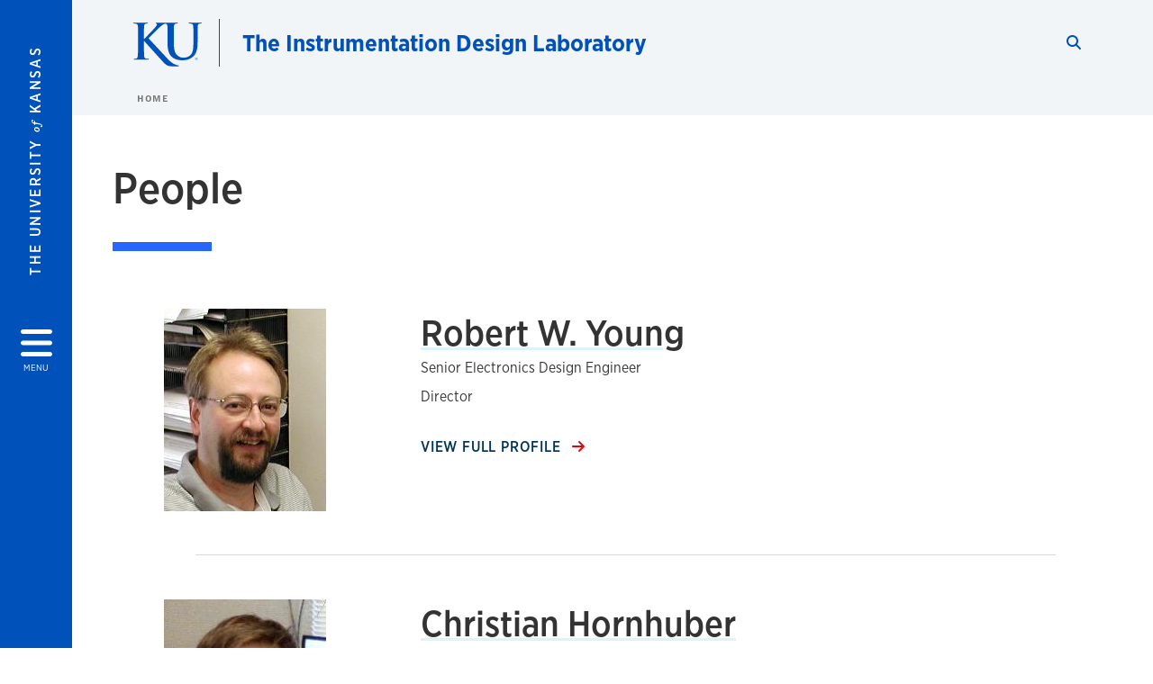

--- FILE ---
content_type: text/html; charset=UTF-8
request_url: https://idl.ku.edu/people
body_size: 16824
content:


<!DOCTYPE html>
<html lang="en" dir="ltr" prefix="content: http://purl.org/rss/1.0/modules/content/  dc: http://purl.org/dc/terms/  foaf: http://xmlns.com/foaf/0.1/  og: http://ogp.me/ns#  rdfs: http://www.w3.org/2000/01/rdf-schema#  schema: http://schema.org/  sioc: http://rdfs.org/sioc/ns#  sioct: http://rdfs.org/sioc/types#  skos: http://www.w3.org/2004/02/skos/core#  xsd: http://www.w3.org/2001/XMLSchema# ">
  <head>
    <meta http-equiv="X-UA-Compatible" content="IE=edge" />
    <meta charset="utf-8" />
<link rel="canonical" href="https://idl.ku.edu/people" />
<meta property="og:url" content="https://idl.ku.edu/people" />
<meta property="og:title" content="People" />
<meta property="og:image:url" content="https://idl.ku.edu/libraries/ku-web-styleguide/images/cms_metatemplate_open_graph.png" />
<meta name="twitter:card" content="summary_large_image" />
<meta name="twitter:title" content="People" />
<meta name="twitter:image" content="https://idl.ku.edu/libraries/ku-web-styleguide/images/cms_metatemplate_twitter.png" />
<meta name="Generator" content="Drupal 10 (https://www.drupal.org)" />
<meta name="MobileOptimized" content="width" />
<meta name="HandheldFriendly" content="true" />
<meta name="viewport" content="width=device-width, initial-scale=1.0" />
<script type="text/javascript">
(function(i,s,o,g,r,a,m){i['GoogleAnalyticsObject']=r;i[r]=i[r]||function(){
(i[r].q=i[r].q||[]).push(arguments)},i[r].l=1*new Date();a=s.createElement(o),
m=s.getElementsByTagName(o)[0];a.async=1;a.src=g;m.parentNode.insertBefore(a,m)
})(window,document,'script','//www.google-analytics.com/analytics.js','ga');
    //KU master GA id
    ga('create', 'UA-56250057-1', 'auto', { 'name':'allaccountrollup', 'cookieDomain': 'none'});
    ga('allaccountrollup.send', 'pageview');
    </script><link rel="icon" href="/themes/contrib/borzoi/favicon.ico" type="image/vnd.microsoft.icon" />

    <title>People | The Instrumentation Design Laboratory</title>
    <link rel="dns-prefetch" href="https://use.typekit.net/">
    <link rel="dns-prefetch" href="https://use.fontawesome.com/">
    <link rel="dns-prefetch" href="https://cdn.datatables.net/">
    <link rel="preconnect" href="https://use.typekit.net/">
    <link rel="preconnect" href="https://use.fontawesome.com/">
    <link rel="preconnect" href="https://cdn.datatables.net/">
    <link rel="stylesheet" media="all" href="/sites/idl/files/css/css_v0D5QQvZSjh3HFh-ykctWXId9f6KNj-jBzuB7ku29kI.css?delta=0&amp;language=en&amp;theme=borzoi&amp;include=[base64]" />
<link rel="stylesheet" media="all" href="/modules/contrib/tttb_brand_update/css/tttb-brand-update.css?t7r4tz" />
<link rel="stylesheet" media="all" href="/sites/idl/files/css/css_b9MHsX8FMgjMGWbty4oO1IhMgMNOJ4EuB36Jg1K65XE.css?delta=2&amp;language=en&amp;theme=borzoi&amp;include=[base64]" />
<link rel="stylesheet" media="all" href="//cdn.datatables.net/1.10.20/css/jquery.dataTables.min.css" />
<link rel="stylesheet" media="all" href="//use.typekit.net/nhc5fun.css" />
<link rel="stylesheet" media="all" href="/sites/idl/files/css/css_ZAVLKka-6NkJspmKChRBC0lj6MOQfgmlmGujEDRuLf0.css?delta=5&amp;language=en&amp;theme=borzoi&amp;include=[base64]" />

    <script type="application/json" data-drupal-selector="drupal-settings-json">{"path":{"baseUrl":"\/","pathPrefix":"","currentPath":"node\/35","currentPathIsAdmin":false,"isFront":false,"currentLanguage":"en"},"pluralDelimiter":"\u0003","suppressDeprecationErrors":true,"gtag":{"tagId":"G-E0DKEP258J","consentMode":false,"otherIds":[""],"events":[],"additionalConfigInfo":[]},"ajaxPageState":{"libraries":"[base64]","theme":"borzoi","theme_token":null},"ajaxTrustedUrl":[],"tttb_brand_update":{"stylesheet_file_name":"tttb-brand-update.css"},"user":{"uid":0,"permissionsHash":"0a7dae762ec1d3521e899e5dcf23908280a54885a36ee5f93bab3f7b420818e3"}}</script>
<script src="/sites/idl/files/js/js_MC29pQ5sYT_BHSBmb80XTfZqBHvYO6xcu_ootYq5Z-I.js?scope=header&amp;delta=0&amp;language=en&amp;theme=borzoi&amp;include=eJx9yUsOgCAMBNALIRzJFK0VRWta_J5eIxviws3kzYxnuTi4hgWNz6Z2EdPxnGBH5QldYasb_X1W-zAZYqaIdQJy9MS3WxjgMOOasIaIktQVzrsiSNO_e5VtY_ACct4izUVD"></script>
<script src="https://use.fontawesome.com/releases/v6.4.2/js/all.js" defer crossorigin="anonymous"></script>
<script src="https://use.fontawesome.com/releases/v6.4.2/js/v4-shims.js" defer crossorigin="anonymous"></script>
<script src="/modules/contrib/google_tag/js/gtag.js?t7r4tz"></script>

  </head>
  <body class="sunflower-tttb">
        <a href="#main-content" class="visually-hidden focusable">
      Skip to main content
    </a>
    
      <div class="dialog-off-canvas-main-canvas" data-off-canvas-main-canvas>
    <div class="layout-container d-flex flex-column min-vh-100">
  <button id="borzoi-hamburger-button" class="borzoi-hamburger-button" aria-controls="ku-navigator" aria-label="Open and Close Menu">
    <span class="borzoi-hamburger-button__UnivKS">The University <em>of</em> Kansas</span>
    <i class="fas fa-bars fa-4x borzoi-hamburger-button__icon"></i>
    <span class="borzoi-hamburger-button__menu">MENU</span>
  </button>
  <noscript>
    <!-- anchor linking to navigator page -->
    <a href="/navigator" class="borzoi-hamburger-button" title="Go to menu page"><span class="visually-hidden">link to menu page</span></a>
  </noscript>

  <div id="ku-navigator" class="ku-navigator">
    <div class="ku-navigator__container">
            <!-- BEGIN HEADER HTML-->
<div id="ku-navigator-header" class="ku-navigator__header">
    <section class="container-fluid borzoi-header__upper-site-header d-md-none">
        <div class="borzoi-header__university-of-ks">
            <span>THE UNIVERSITY <span class="borzoi-header__university-of-ks__of"> of </span> <span class="borzoi-header__university-of-ks__ks">KANSAS</span></span>
        </div>
    </section>

    <section class="container-fluid borzoi-header__lower-site-header">
    <div class="row no-gutters">
        <div class="col">
            <div class="borzoi-header__lower-site-header__colum-wrapper row">
                <section class="borzoi-header__lower-site-header__site-info col-12 col-lg d-flex h-100">
                <!-- BEGIN SITE INFO -->
                <div class="site-header-block row">
                    <div class="site-header-block__site-title-group col">
                        <div class="site-title-group row">
                                                        <div class="site-title-group__site-title col-12"><a href="/">The Instrumentation Design Laboratory</a></div>
                        </div>
                    </div>
                </div>
                <!-- END SITE INFO -->
                </section>
                <!-- BEGIN LINK MENU HTML -->
                <section class="ku-navigator__utilities utility-nav col-12 col-md-auto d-none d-md-flex px-0">
                    <ul class="utility-nav__list-group d-flex m-0 py-2 pb-md-0 py-lg-3">
                        <li class="utility-nav__list-item navigation__eyebrow utility-nav__list-item--first py-md-0 px-md-3">
                            <a href="https://my.ku.edu">myKU</a>
                        </li>
                        <li class="utility-nav__list-item navigation__eyebrow py-md-0 px-md-3">
                            <a href="https://outlook.office365.com">Email</a>
                        </li>
                        <li class="utility-nav__list-item navigation__eyebrow py-md-0 px-md-3">
                            <a href="https://canvas.ku.edu">Canvas</a>
                        </li>
                        <li class="utility-nav__list-item navigation__eyebrow py-md-0 px-md-3">
                            <a href="https://sa.ku.edu">Enroll &amp; Pay</a>
                        </li>
                        <li class="utility-nav__list-item navigation__eyebrow utility-nav__list-item--last py-md-0 px-md-3">
                            <a href="https://my.ku.edu/JayhawkGpsRedirect" aria-label="Jayhawk GPS login">Jayhawk GPS</a>
                        </li>
                    </ul>
               </section>
                <!-- END LINK MENU HTML -->
            </div>
        </div>
        <div class="col-auto pl-3 pl-lg-5 pt-md-2 align-self-md-start">
        <!-- BEGIN MENU BUTTON HTML -->
        <section class="borzoi-header__lower-site-header__menu-button pl-3 pl-md-0">
            <button class="ku-navigator__close-button" aria-controls="ku-navigator" aria-label="Close Menu">
                <i class="fas fa-times fa-2x"></i>
                <span class="ku_navigator__close-button-text d-none d-md-block">Close</span>
            </button>
        </section>
        <!-- END MENU BUTTON HTML -->
        </div>
    </div>
    </section>
</div>
<!-- END HEADER HTML -->

        <div id="ku-navigator-search" class="region region-ku-navigator-search">
    

<div id="block-kute-search-form-navigator" class="ku-search__search-box navigator col">
      <style>
    .ku-search__search-box.header .ku-search__form .ku-search__form__input {
        margin-bottom: -2px;
        border-bottom: 1px solid #ccc;
    }
</style>


<form class="ku-search__form row no-gutters justify-content-end block-form" action="/search" method="get" id="kute-search-form-block">
  <label class="ku-search__form__label sr-only" for="kute-search-form-block--input">Search this unit</label>
  <input type="text" class="ku-search__form__input search-form-param col d-none" id="kute-search-form-block--input"
        name="q" title="Enter the terms to search for" maxlength="250"
        aria-describedby="kute-search-form-block--help">
  <small id="kute-search-form-block--help" class="form-text text-muted"></small>
  <button class="ku-search__form__button col-auto" type="button" aria-label="Show search form" id="kute-search-form-block--start">
    <i class="fa fa-search"></i>
    <span class="sr-only">Start search</span>
  </button>
  <button class="ku-search__form__button d-none col-auto" type="submit" aria-label="Search" id="kute-search-form-block--submit">
    <i class="fa fa-search"></i>
    <span class="sr-only">Submit Search</span>
  </button>    
</form>

  </div>
  </div>

        <div id="ku-navigator-main-menu" class="region region-ku-navigator-main-menu">
    <nav role="navigation" aria-label="Main" aria-labelledby="block-borzoi-main-menu-menu" id="block-borzoi-main-menu">
              <span class="visually-hidden h2" id="block-borzoi-main-menu-menu">Main navigation</span>
  
  <div id="navigation-panels" class="ku-navigator__menu menu">

              
                  <ul block_element_id="borzoi_main_menu" region="ku_navigator_main_menu" class="ku-navigator__links menu-level__menu" id="menu-a" data-menu-level="0">
          <li class="menu-level__menu-item menu-level__menu-item--home navigation__text-large position-relative" id="item-a0">
            <a href="/" class="position-relative d-flex">
              <span class="menu-level__menu-item--before" aria-hidden="true"></span>
              Home
            </a>
          </li>
                            
                  <li class="menu-level__menu-item navigation__text-large position-relative" id="item-a1">
        
          <a href="/about" class="position-relative d-flex"
                    >
            <span class="menu-level__menu-item--before" aria-hidden="true"></span>
            About

            
          </a>

                  </li>
                      
                  <li class="menu-level__menu-item navigation__text-large menu-level__menu-item--parent-item position-relative" id="item-a2">
        
          <a href="" class="position-relative d-flex"
                      role="button" aria-label="Go to sub menu Capabilities"
                    >
            <span class="menu-level__menu-item--before" aria-hidden="true"></span>
            Capabilities

                          <i class="fas fa-arrow-right ku-list-link__icon"></i>
              <span class="sr-only">Select to follow link</span>
            
          </a>

                                        <ul class="ku-navigator__links menu-level__menu" id="menu-a2" data-menu-level="1">
                            
                  <li class="menu-level__menu-item navigation__text-medium position-relative" id="item-b1">
        
          <a href="/data-acquisition-control-and-laboratory-automation" class="position-relative d-flex"
                    >
            <span class="menu-level__menu-item--before" aria-hidden="true"></span>
            Data Acquisition, Control, and Laboratory Automation

            
          </a>

                  </li>
                      
                  <li class="menu-level__menu-item navigation__text-medium menu-level__menu-item--parent-item position-relative" id="item-b2">
        
          <a href="/circuit-design-and-production" class="position-relative d-flex"
                      role="button" aria-label="Go to sub menu Circuit Design and Production"
                    >
            <span class="menu-level__menu-item--before" aria-hidden="true"></span>
            Circuit Design and Production

                          <i class="fas fa-arrow-right ku-list-link__icon"></i>
              <span class="sr-only">Select to follow link</span>
            
          </a>

                                        <ul class="ku-navigator__links menu-level__menu" id="menu-b2" data-menu-level="2">
                            
                  <li class="menu-level__menu-item navigation__text-medium position-relative" id="item-c1">
        
          <a href="/circuit-development-path" class="position-relative d-flex"
                    >
            <span class="menu-level__menu-item--before" aria-hidden="true"></span>
            Circuit Development Path

            
          </a>

                  </li>
            </ul>
  
                  </li>
                      
                  <li class="menu-level__menu-item navigation__text-medium position-relative" id="item-b3">
        
          <a href="/embedded-intelligence-microcontrollers-and-fpgas" class="position-relative d-flex"
                    >
            <span class="menu-level__menu-item--before" aria-hidden="true"></span>
            Embedded Intelligence: Microcontrollers and FPGAs

            
          </a>

                  </li>
                      
                  <li class="menu-level__menu-item navigation__text-medium position-relative" id="item-b4">
        
          <a href="/graphical-user-interfaces" class="position-relative d-flex"
                    >
            <span class="menu-level__menu-item--before" aria-hidden="true"></span>
            Graphical User Interface

            
          </a>

                  </li>
                      
                  <li class="menu-level__menu-item navigation__text-medium position-relative" id="item-b5">
        
          <a href="/remote-harsh-locations-renewable-power" class="position-relative d-flex"
                    >
            <span class="menu-level__menu-item--before" aria-hidden="true"></span>
            Remote &amp; Harsh Locations; Renewable Power

            
          </a>

                  </li>
                      
                  <li class="menu-level__menu-item navigation__text-medium position-relative" id="item-b6">
        
          <a href="/communications-flexibility" class="position-relative d-flex"
                    >
            <span class="menu-level__menu-item--before" aria-hidden="true"></span>
            Communications Flexibility

            
          </a>

                  </li>
            </ul>
  
                  </li>
                      
                  <li class="menu-level__menu-item navigation__text-large menu-level__menu-item--parent-item position-relative" id="item-a3">
        
          <a href="" class="position-relative d-flex"
                      role="button" aria-label="Go to sub menu Projects"
                    >
            <span class="menu-level__menu-item--before" aria-hidden="true"></span>
            Projects

                          <i class="fas fa-arrow-right ku-list-link__icon"></i>
              <span class="sr-only">Select to follow link</span>
            
          </a>

                                        <ul class="ku-navigator__links menu-level__menu" id="menu-a3" data-menu-level="1">
                            
                  <li class="menu-level__menu-item navigation__text-medium position-relative" id="item-b1">
        
          <a href="/roadmap" class="position-relative d-flex"
                    >
            <span class="menu-level__menu-item--before" aria-hidden="true"></span>
            Roadmap

            
          </a>

                  </li>
                      
                  <li class="menu-level__menu-item navigation__text-medium menu-level__menu-item--parent-item position-relative" id="item-b2">
        
          <a href="/representative-projects" class="position-relative d-flex"
                      role="button" aria-label="Go to sub menu Representative Projects"
                    >
            <span class="menu-level__menu-item--before" aria-hidden="true"></span>
            Representative Projects

                          <i class="fas fa-arrow-right ku-list-link__icon"></i>
              <span class="sr-only">Select to follow link</span>
            
          </a>

                                        <ul class="ku-navigator__links menu-level__menu" id="menu-b2" data-menu-level="2">
                            
                  <li class="menu-level__menu-item navigation__text-medium menu-level__menu-item--parent-item position-relative" id="item-c1">
        
          <a href="/behavioral-experiments" class="position-relative d-flex"
                      role="button" aria-label="Go to sub menu Behavioral Experiments"
                    >
            <span class="menu-level__menu-item--before" aria-hidden="true"></span>
            Behavioral Experiments

                          <i class="fas fa-arrow-right ku-list-link__icon"></i>
              <span class="sr-only">Select to follow link</span>
            
          </a>

                                        <ul class="ku-navigator__links menu-level__menu" id="menu-c1" data-menu-level="3">
                            
                  <li class="menu-level__menu-item navigation__text-medium position-relative" id="item-d1">
        
          <a href="/force-plate-actometer-acquisition-system" class="position-relative d-flex"
                    >
            <span class="menu-level__menu-item--before" aria-hidden="true"></span>
            Force-Plate Actometer Acquisition System

            
          </a>

                  </li>
                      
                  <li class="menu-level__menu-item navigation__text-medium position-relative" id="item-d2">
        
          <a href="/react-inhaler-ble-monitor" class="position-relative d-flex"
                    >
            <span class="menu-level__menu-item--before" aria-hidden="true"></span>
            REACT - Inhaler BLE Monitor

            
          </a>

                  </li>
                      
                  <li class="menu-level__menu-item navigation__text-medium position-relative" id="item-d3">
        
          <a href="/vr-mouse-position-tracker" class="position-relative d-flex"
                    >
            <span class="menu-level__menu-item--before" aria-hidden="true"></span>
            VR Mouse - Position Tracker

            
          </a>

                  </li>
                      
                  <li class="menu-level__menu-item navigation__text-medium position-relative" id="item-d4">
        
          <a href="/fowlerplot-visual-actometer-data-processing" class="position-relative d-flex"
                    >
            <span class="menu-level__menu-item--before" aria-hidden="true"></span>
            FowlerPlot - Visual Actometer Data Processing

            
          </a>

                  </li>
                      
                  <li class="menu-level__menu-item navigation__text-medium position-relative" id="item-d5">
        
          <a href="/programmable-firefly-simulator" class="position-relative d-flex"
                    >
            <span class="menu-level__menu-item--before" aria-hidden="true"></span>
            Programmable Firefly Simulator

            
          </a>

                  </li>
                      
                  <li class="menu-level__menu-item navigation__text-medium position-relative" id="item-d6">
        
          <a href="/millimeter-resolution-mouse-force-tracker" class="position-relative d-flex"
                    >
            <span class="menu-level__menu-item--before" aria-hidden="true"></span>
            Millimeter-Resolution Mouse-Force Tracker

            
          </a>

                  </li>
                      
                  <li class="menu-level__menu-item navigation__text-medium position-relative" id="item-d7">
        
          <a href="/inebri-actometer" class="position-relative d-flex"
                    >
            <span class="menu-level__menu-item--before" aria-hidden="true"></span>
            Inebri-Actometer

            
          </a>

                  </li>
                      
                  <li class="menu-level__menu-item navigation__text-medium position-relative" id="item-d8">
        
          <a href="/lizard-actometer" class="position-relative d-flex"
                    >
            <span class="menu-level__menu-item--before" aria-hidden="true"></span>
            Lizard Actometer

            
          </a>

                  </li>
            </ul>
  
                  </li>
                      
                  <li class="menu-level__menu-item navigation__text-medium menu-level__menu-item--parent-item position-relative" id="item-c2">
        
          <a href="/discriminating-detectors" class="position-relative d-flex"
                      role="button" aria-label="Go to sub menu Discriminating Detectors: Pulsers"
                    >
            <span class="menu-level__menu-item--before" aria-hidden="true"></span>
            Discriminating Detectors: Pulsers

                          <i class="fas fa-arrow-right ku-list-link__icon"></i>
              <span class="sr-only">Select to follow link</span>
            
          </a>

                                        <ul class="ku-navigator__links menu-level__menu" id="menu-c2" data-menu-level="3">
                            
                  <li class="menu-level__menu-item navigation__text-medium position-relative" id="item-d1">
        
          <a href="/hicaz-sun-position-detector" class="position-relative d-flex"
                    >
            <span class="menu-level__menu-item--before" aria-hidden="true"></span>
            HICaz - Sun Position Detector

            
          </a>

                  </li>
                      
                  <li class="menu-level__menu-item navigation__text-medium position-relative" id="item-d2">
        
          <a href="/idl-pulser" class="position-relative d-flex"
                    >
            <span class="menu-level__menu-item--before" aria-hidden="true"></span>
            IDL Pulser

            
          </a>

                  </li>
                      
                  <li class="menu-level__menu-item navigation__text-medium position-relative" id="item-d3">
        
          <a href="/tara-remote-station-acquisition-system" class="position-relative d-flex"
                    >
            <span class="menu-level__menu-item--before" aria-hidden="true"></span>
            TARA Remote Station Acquisition System

            
          </a>

                  </li>
                      
                  <li class="menu-level__menu-item navigation__text-medium position-relative" id="item-d4">
        
          <a href="/aura-neutrino-detector-module" class="position-relative d-flex"
                    >
            <span class="menu-level__menu-item--before" aria-hidden="true"></span>
            AURA Neutrino Detector Module

            
          </a>

                  </li>
                      
                  <li class="menu-level__menu-item navigation__text-medium position-relative" id="item-d5">
        
          <a href="/ara-surface-antenna" class="position-relative d-flex"
                    >
            <span class="menu-level__menu-item--before" aria-hidden="true"></span>
            ARA Surface Antenna

            
          </a>

                  </li>
                      
                  <li class="menu-level__menu-item navigation__text-medium position-relative" id="item-d6">
        
          <a href="/ara-icecube-rooftop-pulser-south-pole" class="position-relative d-flex"
                    >
            <span class="menu-level__menu-item--before" aria-hidden="true"></span>
            ARA IceCube-Rooftop Pulser at the South Pole

            
          </a>

                  </li>
                      
                  <li class="menu-level__menu-item navigation__text-medium position-relative" id="item-d7">
        
          <a href="/rice-surface-veto-logic-board" class="position-relative d-flex"
                    >
            <span class="menu-level__menu-item--before" aria-hidden="true"></span>
            RICE Hardware Surface Veto Board

            
          </a>

                  </li>
                      
                  <li class="menu-level__menu-item navigation__text-medium position-relative" id="item-d8">
        
          <a href="/tunka-pulser" class="position-relative d-flex"
                    >
            <span class="menu-level__menu-item--before" aria-hidden="true"></span>
            Tunka Pulser

            
          </a>

                  </li>
            </ul>
  
                  </li>
                      
                  <li class="menu-level__menu-item navigation__text-medium menu-level__menu-item--parent-item position-relative" id="item-c3">
        
          <a href="/precision-device-control" class="position-relative d-flex"
                      role="button" aria-label="Go to sub menu Precision Device Control"
                    >
            <span class="menu-level__menu-item--before" aria-hidden="true"></span>
            Precision Device Control

                          <i class="fas fa-arrow-right ku-list-link__icon"></i>
              <span class="sr-only">Select to follow link</span>
            
          </a>

                                        <ul class="ku-navigator__links menu-level__menu" id="menu-c3" data-menu-level="3">
                            
                  <li class="menu-level__menu-item navigation__text-medium position-relative" id="item-d1">
        
          <a href="/nmr-spin-speed-controller" class="position-relative d-flex"
                    >
            <span class="menu-level__menu-item--before" aria-hidden="true"></span>
            NMR Spin Speed Controller

            
          </a>

                  </li>
                      
                  <li class="menu-level__menu-item navigation__text-medium position-relative" id="item-d2">
        
          <a href="/shutter-controller-and-programmable-sequencer" class="position-relative d-flex"
                    >
            <span class="menu-level__menu-item--before" aria-hidden="true"></span>
            Shutter Controller and Programmable Sequencer

            
          </a>

                  </li>
            </ul>
  
                  </li>
                      
                  <li class="menu-level__menu-item navigation__text-medium menu-level__menu-item--parent-item position-relative" id="item-c4">
        
          <a href="/teaching-support" class="position-relative d-flex"
                      role="button" aria-label="Go to sub menu Teaching Support"
                    >
            <span class="menu-level__menu-item--before" aria-hidden="true"></span>
            Teaching Support

                          <i class="fas fa-arrow-right ku-list-link__icon"></i>
              <span class="sr-only">Select to follow link</span>
            
          </a>

                                        <ul class="ku-navigator__links menu-level__menu" id="menu-c4" data-menu-level="3">
                            
                  <li class="menu-level__menu-item navigation__text-medium position-relative" id="item-d1">
        
          <a href="/physical-chemistry-student-lab" class="position-relative d-flex"
                    >
            <span class="menu-level__menu-item--before" aria-hidden="true"></span>
            Physical Chemistry Student Lab

            
          </a>

                  </li>
                      
                  <li class="menu-level__menu-item navigation__text-medium position-relative" id="item-d2">
        
          <a href="/teaching-modulemicrocontrollers-interfacing" class="position-relative d-flex"
                    >
            <span class="menu-level__menu-item--before" aria-hidden="true"></span>
            Teaching Module: Microcontrollers &amp; Interfacing

            
          </a>

                  </li>
            </ul>
  
                  </li>
                      
                  <li class="menu-level__menu-item navigation__text-medium menu-level__menu-item--parent-item position-relative" id="item-c5">
        
          <a href="/amplifiers-processors-test-systems" class="position-relative d-flex"
                      role="button" aria-label="Go to sub menu Amplifiers, Processors, Test Systems"
                    >
            <span class="menu-level__menu-item--before" aria-hidden="true"></span>
            Amplifiers, Processors, Test Systems

                          <i class="fas fa-arrow-right ku-list-link__icon"></i>
              <span class="sr-only">Select to follow link</span>
            
          </a>

                                        <ul class="ku-navigator__links menu-level__menu" id="menu-c5" data-menu-level="3">
                            
                  <li class="menu-level__menu-item navigation__text-medium position-relative" id="item-d1">
        
          <a href="/amplifiers-adapters" class="position-relative d-flex"
                    >
            <span class="menu-level__menu-item--before" aria-hidden="true"></span>
            Amplifiers and Adapters

            
          </a>

                  </li>
                      
                  <li class="menu-level__menu-item navigation__text-medium position-relative" id="item-d2">
        
          <a href="/analog-digital-cable-tester" class="position-relative d-flex"
                    >
            <span class="menu-level__menu-item--before" aria-hidden="true"></span>
            Analog and Digital Cable Tester

            
          </a>

                  </li>
                      
                  <li class="menu-level__menu-item navigation__text-medium position-relative" id="item-d3">
        
          <a href="/cerncms-test-fixtures" class="position-relative d-flex"
                    >
            <span class="menu-level__menu-item--before" aria-hidden="true"></span>
            CERN/CMS Test Fixtures

            
          </a>

                  </li>
                      
                  <li class="menu-level__menu-item navigation__text-medium position-relative" id="item-d4">
        
          <a href="/aerospace-fpga-applications" class="position-relative d-flex"
                    >
            <span class="menu-level__menu-item--before" aria-hidden="true"></span>
            Aerospace FPGA Applications

            
          </a>

                  </li>
            </ul>
  
                  </li>
                      
                  <li class="menu-level__menu-item navigation__text-medium menu-level__menu-item--parent-item position-relative" id="item-c6">
        
          <a href="/communications-experiments" class="position-relative d-flex"
                      role="button" aria-label="Go to sub menu Communications for Experiments"
                    >
            <span class="menu-level__menu-item--before" aria-hidden="true"></span>
            Communications for Experiments

                          <i class="fas fa-arrow-right ku-list-link__icon"></i>
              <span class="sr-only">Select to follow link</span>
            
          </a>

                                        <ul class="ku-navigator__links menu-level__menu" id="menu-c6" data-menu-level="3">
                            
                  <li class="menu-level__menu-item navigation__text-medium position-relative" id="item-d1">
        
          <a href="/instrument-web-interface" class="position-relative d-flex"
                    >
            <span class="menu-level__menu-item--before" aria-hidden="true"></span>
            Instrument Web Interface

            
          </a>

                  </li>
                      
                  <li class="menu-level__menu-item navigation__text-medium position-relative" id="item-d2">
        
          <a href="/ara-power-and-communications-unit" class="position-relative d-flex"
                    >
            <span class="menu-level__menu-item--before" aria-hidden="true"></span>
            ARA Power and Communications Unit

            
          </a>

                  </li>
            </ul>
  
                  </li>
                      
                  <li class="menu-level__menu-item navigation__text-medium menu-level__menu-item--parent-item position-relative" id="item-c7">
        
          <a href="/harsh-environments-remote-power" class="position-relative d-flex"
                      role="button" aria-label="Go to sub menu Harsh Environments; Remote Power"
                    >
            <span class="menu-level__menu-item--before" aria-hidden="true"></span>
            Harsh Environments; Remote Power

                          <i class="fas fa-arrow-right ku-list-link__icon"></i>
              <span class="sr-only">Select to follow link</span>
            
          </a>

                                        <ul class="ku-navigator__links menu-level__menu" id="menu-c7" data-menu-level="3">
                            
                  <li class="menu-level__menu-item navigation__text-medium position-relative" id="item-d1">
        
          <a href="/agave-firn-ice-probe" class="position-relative d-flex"
                    >
            <span class="menu-level__menu-item--before" aria-hidden="true"></span>
            AGAVE Firn-Ice Probe

            
          </a>

                  </li>
                      
                  <li class="menu-level__menu-item navigation__text-medium position-relative" id="item-d2">
        
          <a href="/ara-renewable-energy-power-system" class="position-relative d-flex"
                    >
            <span class="menu-level__menu-item--before" aria-hidden="true"></span>
            Antarctic ARA Renewable-Energy Power System

            
          </a>

                  </li>
                      
                  <li class="menu-level__menu-item navigation__text-medium position-relative" id="item-d3">
        
          <a href="/arianna-power-station" class="position-relative d-flex"
                    >
            <span class="menu-level__menu-item--before" aria-hidden="true"></span>
            ARIANNA Power Station

            
          </a>

                  </li>
                      
                  <li class="menu-level__menu-item navigation__text-medium position-relative" id="item-d4">
        
          <a href="/tara-power-system-control" class="position-relative d-flex"
                    >
            <span class="menu-level__menu-item--before" aria-hidden="true"></span>
            TARA Power System Control

            
          </a>

                  </li>
                      
                  <li class="menu-level__menu-item navigation__text-medium position-relative" id="item-d5">
        
          <a href="/low-temperature-battery-characterization" class="position-relative d-flex"
                    >
            <span class="menu-level__menu-item--before" aria-hidden="true"></span>
            Low Temperature Battery Characterization

            
          </a>

                  </li>
            </ul>
  
                  </li>
            </ul>
  
                  </li>
            </ul>
  
                  </li>
                      
                  <li class="menu-level__menu-item navigation__text-large position-relative" id="item-a4">
        
          <a href="/resources" class="position-relative d-flex"
                    >
            <span class="menu-level__menu-item--before" aria-hidden="true"></span>
            Resources

            
          </a>

                  </li>
                      
                  <li class="menu-level__menu-item navigation__text-large menu-item--active-trail is-active position-relative" id="item-a5">
        
          <a href="/people" class="position-relative d-flex"
                    >
            <span class="menu-level__menu-item--before" aria-hidden="true"></span>
            People

            
          </a>

                  </li>
                      
                  <li class="menu-level__menu-item navigation__text-large position-relative" id="item-a6">
        
          <a href="/contact" class="position-relative d-flex"
                    >
            <span class="menu-level__menu-item--before" aria-hidden="true"></span>
            Contact

            
          </a>

                  </li>
            </ul>
  


    
  </div>
</nav>

  </div>

        <div id="ku-navigator-info" class="region region-ku-navigator-info">
    

<div id="block-infoforblock" class="ku-navigator__info-for-block">
  <hr class="chunky-line chunky-line--lake m-0 mb-3">
  
          <span class="navigation__secondary-header h4">Info for</span>
    
      

            <div class="ku-link-list">
            <ul class="ku-link-list__links mb-0">
                                    <li class="navigation__secondary-text"><a href="https://admissions.ku.edu/visiting-campus">Prospective Students</a></li>
                                    <li class="navigation__secondary-text"><a href="https://ku.edu/admissions">Current Students</a></li>
                                    <li class="navigation__secondary-text"><a href="https://admissions.ku.edu/alumni-volunteers">Alumni</a></li>
                                    <li class="navigation__secondary-text"><a href="https://ku.edu/academics">Degree Programs</a></li>
                            </ul>
        </div>
    
  </div>
  </div>


                <div id="ku-navigator-footer" class="ku-navigator__footer">

        <!-- BEGIN LINK MENU HTML -->
        <section class="ku-navigator__utilities utility-nav">
            <ul class="utility-nav__list-group mb-0 d-md-none">
                <li class="utility-nav__list-item navigation__eyebrow utility-nav__list-item--first mb-1 p-0 border-0">
                    <a href="https://my.ku.edu">myKU</a>
                </li>
                <li class="utility-nav__list-item navigation__eyebrow mb-1 p-0 border-0">
                    <a href="https://outlook.office365.com">Email</a>
                </li>
                <li class="utility-nav__list-item navigation__eyebrow mb-1 p-0 border-0">
                    <a href="https://canvas.ku.edu">Canvas</a>
                </li>
                <li class="utility-nav__list-item navigation__eyebrow mb-1 p-0 border-0">
                    <a href="https://sa.ku.edu">Enroll &amp; Pay</a>
                </li>
                <li class="utility-nav__list-item navigation__eyebrow utility-nav__list-item--last mb-1 p-0 border-0">
                    <a href="https://my.ku.edu/JayhawkGpsRedirect" aria-label="Jayhawk GPS login">Jayhawk GPS</a>
                </li>
            </ul>
                                </section>
        <!-- END LINK MENU HTML -->

    </div>
    </div>
  </div>
  
    <header role="banner" class="borzoi-header">
    <!-- KU Alerts -->
    <div id="kualerts" class="kualerts">  <div class="region region-alerts">
    <div id="block-alertblock">
  
    
      <div id='campusalertarea'></div>
  </div>

  </div>
</div>
    
    <!-- BEGIN HEADER HTML -->
    <section class="container-fluid borzoi-header__upper-site-header d-md-none">
        <div class="borzoi-header__university-of-ks">
            <span>THE UNIVERSITY <span class="borzoi-header__university-of-ks__of"> of </span> <span class="borzoi-header__university-of-ks__ks">KANSAS</span></span>
        </div>
    </section>

    <section class="container-fluid borzoi-header__lower-site-header">
        <div class="row">
        <div class="col-12">
            <div class="borzoi-header__lower-site-header__colum-wrapper row">
            <section class="borzoi-header__lower-site-header__site-info col col-md-8 d-flex h-100">
                <!-- BEGIN SITE BRANDING AND INFO -->
                <div class="site-header-block row">
                                            <div class="site-header-block__branding col d-none d-md-block">
                            <section class="ku-header-logo__vector">
                                <a href="https://ku.edu"><svg xmlns="http://www.w3.org/2000/svg" width="50" height="32" role="img" viewBox="0 0 50 32">
  <title id="University-of-Kansas-logo">University of Kansas logo</title>
    <g fill-rule="evenodd">
        <path class="main-stroke" d="M18.913 3.78c-1.13 1.036-6.47 6.403-7.68 7.684L21.43 22.433l4.137 4.487c1.438 1.378 3.106 2.83 4.89 3.525 1.068.427 1.935.69 2.363.69.249 0 .463.072.463.284 0 .249-.18.357-.855.357h-3.094c-1.065 0-1.706 0-2.453-.07-1.92-.179-2.879-.962-4.408-2.313L8.498 13.953l-.392-.533h-.178v3.237c0 3.272 0 6.083.107 7.612.071.995.392 1.778 1.28 1.921.497.071 1.28.142 1.74.142.286 0 .464.106.464.284 0 .248-.286.355-.675.355-1.992 0-4.232-.107-5.12-.107-.82 0-3.059.107-4.482.107-.462 0-.71-.107-.71-.355 0-.178.141-.284.568-.284.534 0 .96-.07 1.28-.142.712-.143.89-.926 1.032-1.957.178-1.493.178-4.304.178-7.576v-6.26c0-5.408 0-6.403-.071-7.541-.071-1.209-.356-1.78-1.53-2.028C1.705.757 1.1.722.602.722.21.722 0 .65 0 .402 0 .151.249.08.78.08c1.885 0 4.125.108 4.978.108.854 0 3.094-.108 4.304-.108.5 0 .745.071.745.32s-.213.32-.498.32c-.355 0-.57.036-.994.107-.96.177-1.245.783-1.317 2.028-.07 1.138-.07 2.133-.07 7.541v1.565h.178c1.209-1.316 6.4-6.616 7.431-7.826.996-1.173 1.779-2.062 1.779-2.667 0-.392-.144-.64-.5-.712-.32-.07-.46-.14-.46-.356 0-.249.177-.32.568-.32.745 0 2.7.108 3.661.108l6.817-.003c.85 0 3.085-.105 4.361-.105.532 0 .781.071.781.32 0 .247-.213.318-.569.318-.39 0-.602.037-1.027.107-.957.178-1.243.78-1.314 2.023-.07 1.135-.07 2.128-.07 7.52v4.968c0 5.144 1.028 7.307 2.767 8.727 1.595 1.314 3.227 1.455 4.431 1.455 1.562 0 3.476-.497 4.895-1.916 1.952-1.95 2.058-5.144 2.058-8.798V10.37c0-5.393 0-6.386-.07-7.521-.072-1.207-.355-1.775-1.527-2.023-.283-.07-.885-.107-1.275-.107-.392 0-.605-.07-.605-.318 0-.249.25-.32.745-.32 1.81 0 4.043.105 4.08.105.424 0 2.659-.105 4.043-.105.496 0 .745.071.745.32 0 .247-.214.318-.64.318-.39 0-.603.037-1.028.107-.958.178-1.241.78-1.312 2.023-.07 1.135-.07 2.128-.07 7.52v3.797c0 3.938-.39 8.125-3.37 10.678-2.517 2.165-5.071 2.556-7.377 2.556-1.88 0-5.284-.107-7.872-2.448-1.81-1.632-3.157-4.258-3.157-9.403v-5.18c0-5.392 0-6.385-.072-7.52-.07-1.207-.42-2.023-1.524-2.023s-2.682 1.271-4.516 2.954M45.718 26.303h.123c.14 0 .258-.05.258-.182 0-.093-.068-.186-.258-.186a.823.823 0 0 0-.123.008v.36zm0 .588h-.169V25.83c.089-.013.173-.026.3-.026.161 0 .267.034.33.08.064.047.098.12.098.221 0 .14-.093.224-.208.258v.009c.093.017.157.101.178.258.026.165.051.228.068.262h-.178c-.025-.034-.05-.131-.072-.27-.025-.136-.093-.187-.228-.187h-.119v.457zm.178-1.359c-.419 0-.762.36-.762.805 0 .453.343.808.766.808.423.005.762-.355.762-.804 0-.449-.339-.809-.762-.809h-.004zm.004-.148a.94.94 0 0 1 .935.953.939.939 0 0 1-.94.956.945.945 0 0 1-.943-.956c0-.53.424-.953.944-.953h.004z"/>
    </g>
</svg>
</a>
                            </section>
                        </div>
                                        <div class="site-header-block__site-title-group col">
                        <div class="site-title-group row justify-content-center align-self-center">
                                                        <div class="site-title-group__site-title col-12"><a href="/">The Instrumentation Design Laboratory</a></div>
                        </div>
                    </div>
                </div>
                <!-- END SITE BRANDING AND INFO -->
            </section>
            <!-- BEGIN MENU BUTTON HTML -->
            <section class="borzoi-header__lower-site-header__menu-button col-auto d-md-none">
                <button id="borzoi-hamburger-button--mobile" class="borzoi-hamburger-button" aria-controls="ku-navigator" aria-label="Open and Close Menu">
                <i class="fas fa-bars fa-2x borzoi-hamburger-button__icon"></i>
                <span class="sr-only">Menu</span>
                </button>
                <noscript>
                    <!-- anchor linking to navigator page -->
                    <a href="/navigator" class="borzoi-hamburger-button" title="Go to menu page"><span class="visually-hidden">link to menu page</span></a>
                </noscript>
            </section>

            <!-- END MENU BUTTON HTML -->
            <section class="borzoi-header__lower-site-header__search col-12 col-md-4 d-none d-md-block">
                <!-- BEGIN KU SEARCH HEADER REGION -->
                  <div class="region region-ku-header-search-area container">
    

<div id="block-kute-search-form-header" class="ku-search__search-box header col">
      <style>
    .ku-search__search-box.header .ku-search__form .ku-search__form__input {
        margin-bottom: -2px;
        border-bottom: 1px solid #ccc;
    }
</style>


<form class="ku-search__form row no-gutters justify-content-end block-form" action="/search" method="get" id="kute-search-form-block--2">
  <label class="ku-search__form__label sr-only" for="kute-search-form-block--2--input">Search this unit</label>
  <input type="text" class="ku-search__form__input search-form-param col d-none" id="kute-search-form-block--2--input"
        name="q" title="Enter the terms to search for" maxlength="250"
        aria-describedby="kute-search-form-block--2--help">
  <small id="kute-search-form-block--2--help" class="form-text text-muted"></small>
  <button class="ku-search__form__button col-auto" type="button" aria-label="Show search form" id="kute-search-form-block--2--start">
    <i class="fa fa-search"></i>
    <span class="sr-only">Start search</span>
  </button>
  <button class="ku-search__form__button d-none col-auto" type="submit" aria-label="Search" id="kute-search-form-block--2--submit">
    <i class="fa fa-search"></i>
    <span class="sr-only">Submit Search</span>
  </button>    
</form>

  </div>
  </div>

                <!-- END KU SEARCH HEADER REGION -->
            </section>
            </div>
        </div>
        </div>
    </section>
    <!-- END HEADER HTML -->
</header>

  

  
  

      <div class="ku-breadcrumb__container container-fluid pb-2">
        <div class="region region-breadcrumb row">
            <div class="breadcrumb__block col-12 pl-2 pl-md-5 ml-md-4">
          <div class="navigation__breadcrumb-style">
              <a href="/">
          <span class="link-icon__icon link-icon__icon--crimson"><i class="fas fa-arrow-left"></i></span> 
          Home
        </a>
                  </div>
  
</div>

        </div>
    </div>


    <div class="region region-highlighted container">
    <div data-drupal-messages-fallback class="hidden"></div>

  </div>


  

  <main role="main" class="flex-fill">
    <a id="main-content" tabindex="-1"></a>
    <div class="layout-content">
          
                <div class="region region-content">
    <div id="block-borzoi-content">
  
    
      

<article about="/people">

  
    

  
  
    <div>
      
<section class="ku-simple-header container pt-5 paragraph paragraph--type--header-0-default-page-title paragraph--view-mode--default" id="section470"><div class="row"><div class="col-12"><h1 class="simple-header-h1">
People
</h1><hr class="chunky-line chunky-line--lake chunky-line--width-md"></div></div></section>

<section class="container pt-5 paragraph paragraph--type--profile-directory paragraph--view-mode--default" id="section461"><div class="views-element-container"><div class="js-view-dom-id-7d4795164dfdfcc78312d6517e78a3d8eddcf493b0553d33f08e60c27710caf7"><div class="container py-5" id="filter-results"><div class="row mx-1"><div class="col-12 col-lg-10 offset-lg-1 px-0"><div class="views-row"><article about="/people/rwy"><section class="profile-summary profile-teaser mt-3 mt-lg-0"><section class="profile-person row pb-5"><div class="col-8 offset-2 col-sm-4 offset-sm-0 col-lg-3 offset-lg-2"><div class="profile-person__profile-photo"><img loading="lazy" src="/sites/idl/files/styles/person_profile/public/images/person-profile/rob_young.jpeg?h=de7b58d5&amp;itok=o5OIQ6va" width="180" height="225" alt="Rob Young, Electronics Design Engineer" typeof="foaf:Image" /></div></div><div class="col-8 offset-2 col-sm-7 offset-sm-1 offset-md-0 col-lg-6 col-xl-5 offset-sm-1 pt-3 pt-sm-0"><div class="profile-person__person-name special-h2"><a id="name31" class="lightsaber-link" href="/people/rwy">Robert W. Young</a></div><div class="profile-person__person-titles value-group"><ul><li class="value-group__item">Senior Electronics Design Engineer</li><li class="value-group__item">Director</li></ul></div><section class="profile-person__profile-link pt-3"><div><a id="link31" aria-labelledby="link31 name31" href="https://idl.ku.edu/people/rwy" class="link-icon link-icon--night clickable">View full profile <span class="link-icon__icon link-icon__icon--crimson clickable__bloop"><i class="fas fa-arrow-right"></i></a></div></section></div></section><hr class="profile-teaser__separator col-12 col-lg-10 offset-lg-1 mb-5" /></section></article><script>
    window.addEventListener('DOMContentLoaded', function() {
      (function($) {
        jQuery(document).ready(function(){ 
        jQuery('.paragraph--type--profile-directory #filter-results .row.mx-1 .col-12.px-0').removeClass('col-12 col-lg-10 offset-lg-1 px-0');
        jQuery('.paragraph--type--profile-directory #filter-results .row.mx-1').removeClass('row mx-1');
        jQuery('.paragraph--type--profile-directory #filter-results').removeClass('container py-5').removeAttr('id');
        });
      })(jQuery);
    });
</script></div></div></div></div></div></div></section><section class="container py-0 paragraph paragraph--type--profile-directory paragraph--view-mode--default" id="section464"><div class="views-element-container"><div class="js-view-dom-id-2efa8bac586238bb8cbb96d18cb861e49472d0e585a45425bea8c08049110741"><div class="container py-5" id="filter-results"><div class="row mx-1"><div class="col-12 col-lg-10 offset-lg-1 px-0"><div class="views-row"><article about="/people/christian-hornhuber"><section class="profile-summary profile-teaser mt-3 mt-lg-0"><section class="profile-person row pb-5"><div class="col-8 offset-2 col-sm-4 offset-sm-0 col-lg-3 offset-lg-2"><div class="profile-person__profile-photo"><img loading="lazy" src="/sites/idl/files/styles/person_profile/public/images/person-profile/christian_hornhuber.jpg?h=322d42e5&amp;itok=cEM8ZgCO" width="180" height="225" alt="Christian Hornhuber 2017 photo" typeof="foaf:Image" /></div></div><div class="col-8 offset-2 col-sm-7 offset-sm-1 offset-md-0 col-lg-6 col-xl-5 offset-sm-1 pt-3 pt-sm-0"><div class="profile-person__person-name special-h2"><a id="name33" class="lightsaber-link" href="/people/christian-hornhuber">Christian Hornhuber</a></div><div class="profile-person__person-titles value-group"><ul><li class="value-group__item">Electronics Design Engineer</li><li class="value-group__item">Research Engineer</li></ul></div><section class="profile-person__profile-link pt-3"><div><a id="link33" aria-labelledby="link33 name33" href="https://idl.ku.edu/people/christian-hornhuber" class="link-icon link-icon--night clickable">View full profile <span class="link-icon__icon link-icon__icon--crimson clickable__bloop"><i class="fas fa-arrow-right"></i></a></div></section></div></section><hr class="profile-teaser__separator col-12 col-lg-10 offset-lg-1 mb-5" /></section></article><script>
    window.addEventListener('DOMContentLoaded', function() {
      (function($) {
        jQuery(document).ready(function(){ 
        jQuery('.paragraph--type--profile-directory #filter-results .row.mx-1 .col-12.px-0').removeClass('col-12 col-lg-10 offset-lg-1 px-0');
        jQuery('.paragraph--type--profile-directory #filter-results .row.mx-1').removeClass('row mx-1');
        jQuery('.paragraph--type--profile-directory #filter-results').removeClass('container py-5').removeAttr('id');
        });
      })(jQuery);
    });
</script></div></div></div></div></div></div></section><section class="container pb-5 paragraph paragraph--type--profile-directory paragraph--view-mode--default" id="section467"><div class="views-element-container"><div class="js-view-dom-id-0ed6e36d1a15da2e483b84d92268c3460851a8c40733928659e5dde204dcc4cb"><div class="container py-5" id="filter-results"><div class="row mx-1"><div class="col-12 col-lg-10 offset-lg-1 px-0"><div class="views-row"><article about="/people/klr"><section class="profile-summary profile-teaser mt-3 mt-lg-0"><section class="profile-person row pb-5"><div class="col-8 offset-2 col-sm-4 offset-sm-0 col-lg-3 offset-lg-2"><div class="profile-person__profile-photo"><img loading="lazy" src="/sites/idl/files/styles/person_profile/public/images/person-profile/kenneth_ratzlaff.jpg?h=de7b58d5&amp;itok=pbZoNyMT" width="180" height="225" alt="Kenneth L. Ratzlaff" typeof="foaf:Image" /></div></div><div class="col-8 offset-2 col-sm-7 offset-sm-1 offset-md-0 col-lg-6 col-xl-5 offset-sm-1 pt-3 pt-sm-0"><div class="profile-person__person-name special-h2"><a id="name34" class="lightsaber-link" href="/people/klr">Kenneth L. Ratzlaff</a></div><div class="profile-person__person-titles value-group"><ul><li class="value-group__item">Scientist Emeritus</li><li class="value-group__item">Director Emeritus</li></ul></div><section class="profile-person__profile-link pt-3"><div><a id="link34" aria-labelledby="link34 name34" href="https://idl.ku.edu/people/klr" class="link-icon link-icon--night clickable">View full profile <span class="link-icon__icon link-icon__icon--crimson clickable__bloop"><i class="fas fa-arrow-right"></i></a></div></section></div></section><hr class="profile-teaser__separator col-12 col-lg-10 offset-lg-1 mb-5" /></section></article><script>
    window.addEventListener('DOMContentLoaded', function() {
      (function($) {
        jQuery(document).ready(function(){ 
        jQuery('.paragraph--type--profile-directory #filter-results .row.mx-1 .col-12.px-0').removeClass('col-12 col-lg-10 offset-lg-1 px-0');
        jQuery('.paragraph--type--profile-directory #filter-results .row.mx-1').removeClass('row mx-1');
        jQuery('.paragraph--type--profile-directory #filter-results').removeClass('container py-5').removeAttr('id');
        });
      })(jQuery);
    });
</script></div></div></div></div></div></div></section>

    </div>

  
</article>

  </div>

  </div>

              
        </div>
    
  </main>

    <footer role="contentinfo">
              
            <!-- BEGIN FOOTER HTML OUTSIDE OF REGIONS-->
      <div class="bg-footer-wrapper bg-night">
        <div class="container">
          <div class="row">
            <div class="col-12 col-md-6">
              <div class="footer__logo">
                <a href="https://ku.edu" title="The University of Kansas">
                  <img class="footer__logo--white img-fluid" src="/libraries/ku-web-styleguide/images/logos/KUSig_Horz_Web_White.png" alt="KU The University of Kansas">
                  <img class="footer__logo--blue img-fluid" src="/libraries/ku-web-styleguide/images/logos/KUSig_Horz_Web_Blue.png" alt="KU The University of Kansas">
                </a>
              </div>
              <!-- BEGIN FOOTER REGION -->
                  <div id="block-contactblock">
  
    
      <div class="footer-address">
  <address>
          Malott Hall, Room 6042<br>
              1251 Wescoe Drive<br>
        <!-- Only display city, state, and zip when all three provided in settings. -->
          Lawrence, KS 66045<br>
          </address>
  <address>
          <a href="mailto:ku-idl@ku.edu">ku-idl@ku.edu</a>
              <br><a href="tel:+1-785-864-4083">785-864-4083</a>
      </address>
</div>



  </div>
<div id="block-socialblock">
  
    
      


<div class="social-icons">
                      <a href="https://www.linkedin.com/company/ku-idl" class="pr-3"><i class="fab fa-linkedin" title="Linkedin"><span class="sr-only">linkedin</span>
</i>
</a>
            </div>


  </div>


              <div class="footer__chunky-line--sky">
                <hr class="chunky-line chunky-line--sky" />
              </div>
              <div class="footer__chunky-line--lake">
                <hr class="chunky-line chunky-line--lake" />
              </div>
            </div>
            <!-- BEGIN KU FOOTER FIRST REGION -->
                <div class="col-6 col-md-3">
                    <div class="region region-ku-footer-second">
            <div id="block-departmentallinksblock">
  
    
      <ul class="footer__links--unit-department">
            <li><a href="/data-acquisition-control-and-laboratory-automation">Capabilities</a></li>
            <li><a href="/roadmap">Projects</a></li>
            <li><a href="/resources">Resources</a></li>
    </ul>

  </div>

    </div>

                </div>
                <!-- BEGIN KU FOOTER SECOND REGION -->
                <div class="col-6 col-md-3">
                    <div class="region region-ku-footer-third">
        <div id="block-globalkufooterlinks">
  
    
          <ul class="footer__links">
            <li><a href="https://ku.edu/visit">Visit KU</a></li>
            <li><a href="https://ku.edu/admissions">KU Admissions</a></li>
            <li><a href="http://www.kuendowment.org">KU Endowment</a></li>
            <li><a href="https://news.ku.edu">KU News</a></li>
            <li><a href="https://calendar.ku.edu">KU Events</a></li>
            <li><a href="https://employment.ku.edu">KU Careers</a></li>
            <li><a href="http://www.kualumni.org/">KU Alumni Association</a></li>
        </ul>

  </div>

    </div>

                </div>
                <!-- EVERYTHING ELSE BELOW IS OUTSIDE OF REGIONS -->
                <div class="row align-items-center">
                  <div class="col-12 col-md-5 col-lg-4 footer-order-2">
                    <div class="footer__non-disclosure pl-3">
                      <p><a data-toggle="collapse" href="#nonDisclosure" role="button" aria-expanded="false" aria-controls="collapse">Nondiscrimination statement <i class="fas fa-chevron-down footer__drawer-icon" alt="click to expand"></i></a></p>
                    </div>
                  </div>

                  <div class="footer__support-links col-12 col-md-3 col-lg-5 text-md-right ml-3 ml-md-0">
                    <a class="d-block d-lg-inline mt-3 mt-lg-0" href="https://accessibility.ku.edu">Accessibility</a><span class="px-2 d-none d-lg-inline">|</span>
                    <a class="d-block d-lg-inline my-2 my-lg-0" href="https://cms.ku.edu">Website support</a><span class="px-2 d-none d-lg-inline">|</span>
                                        <a class="d-block d-lg-inline" href="/cas?destination=/people">CMS login</a>
                                      </div>

                  <div class="col-12 col-md-4 col-lg-3 ml-3 ml-md-0">
                    <div class="footer__degree-stats pr-3">
                      <a href="https://ksdegreestats.org"><img alt="KU degree stats logo" class="footer-degree-stats-logo--white" src="/libraries/ku-web-styleguide/images/logos/KSDegreeStats_Logo_Std.png">
                      <img alt="KU degree stats img" class="footer-degree-stats-logo--black" src="/libraries/ku-web-styleguide/images/logos/ks-ds-img.png"></a>
                    </div>
                    <div class="footer__copyright pr-3">
                      <p class="copyright">&copy; 2026 <a href="https://ku.edu">The University of Kansas</a></p>
                    </div>
                  </div>
                </div>
              </div>
          </div>
        </div>
      <div class="footer sub-footer bg-night">
        <div class="container">
          <div class="row">
            <div class="col-12 col-md-8">
              <div class="collapse" id="nonDisclosure">
                <div class="wysiwyg footer-card-body" aria-label="Nondiscrimination statement">
                  <p id="legal-disclaimer">The University of Kansas prohibits discrimination on the basis of race, color, ethnicity, religion, sex, national origin, age, ancestry, disability, status as a veteran, sexual orientation, marital status, parental status, gender identity, gender expression, and genetic information in the university's programs and activities. Retaliation is also prohibited by university policy. The following person has been designated to handle inquiries regarding the nondiscrimination <a href="https://services.ku.edu/TDClient/818/Portal/KB/ArticleDet?ID=21297">policies</a> and <a href="https://services.ku.edu/TDClient/818/Portal/KB/ArticleDet?ID=21127">procedures</a> and is the Title IX Coordinator for all KU and KUMC campuses: Associate Vice Chancellor for the Office of Civil Rights and Title IX, <a href="mailto:civilrights@ku.edu">civilrights@ku.edu</a>, Room 1082, Dole Human Development Center, 1000 Sunnyside Avenue, Lawrence, KS 66045, <a href="tel:+1-785-864-6414" title="Call 785-864-6414">785-864-6414</a>, 711 TTY. Reports can be submitted by contacting the Title IX Coordinator as provided herein or using the <a href="https://cm.maxient.com/reportingform.php?UnivofKansas&amp;layout_id=20">Title IX online report form</a> and complaints can be submitted with the Title IX Coordinator or using the <a href="https://cm.maxient.com/reportingform.php?UnivofKansas&amp;layout_id=23">Title IX online complaint form</a>.</p>

                  <p>The University of Kansas is a public institution governed by the Kansas Board of Regents.</p>
                </div>
              </div>
            </div>
          </div>
        </div>
      </div>
    </footer>



</div>
  </div>

    
    <script src="/sites/idl/files/js/js_lZ8AdWQjo0lnJ-aYaM6lf7bzbupjIekSOhd_LGuo_aU.js?scope=footer&amp;delta=0&amp;language=en&amp;theme=borzoi&amp;include=eJx9yUsOgCAMBNALIRzJFK0VRWta_J5eIxviws3kzYxnuTi4hgWNz6Z2EdPxnGBH5QldYasb_X1W-zAZYqaIdQJy9MS3WxjgMOOasIaIktQVzrsiSNO_e5VtY_ACct4izUVD"></script>
<script src="/libraries/ku-web-styleguide/dist/main.min.js?t7r4tz"></script>
<script src="//cdn.datatables.net/1.10.20/js/jquery.dataTables.min.js"></script>
<script src="//webmedia.ku.edu/cookie-consent/cookie-consent.js"></script>
<script src="/sites/idl/files/js/js_zxSHfF96blHw6-rXDRXYR9l_N7sVKyrqcaH5NHiZtwo.js?scope=footer&amp;delta=4&amp;language=en&amp;theme=borzoi&amp;include=eJx9yUsOgCAMBNALIRzJFK0VRWta_J5eIxviws3kzYxnuTi4hgWNz6Z2EdPxnGBH5QldYasb_X1W-zAZYqaIdQJy9MS3WxjgMOOasIaIktQVzrsiSNO_e5VtY_ACct4izUVD"></script>
<script src="/modules/contrib/kute_alerts/js/alerts.js?t7r4tz"></script>
<script src="/sites/idl/files/js/js_KAOxzHjKgnz14zUy4EuSP5pLCMQAXpKA847xtfuhf-I.js?scope=footer&amp;delta=6&amp;language=en&amp;theme=borzoi&amp;include=eJx9yUsOgCAMBNALIRzJFK0VRWta_J5eIxviws3kzYxnuTi4hgWNz6Z2EdPxnGBH5QldYasb_X1W-zAZYqaIdQJy9MS3WxjgMOOasIaIktQVzrsiSNO_e5VtY_ACct4izUVD"></script>

  </body>
</html>


--- FILE ---
content_type: text/css
request_url: https://idl.ku.edu/sites/idl/files/css/css_ZAVLKka-6NkJspmKChRBC0lj6MOQfgmlmGujEDRuLf0.css?delta=5&language=en&theme=borzoi&include=eJxtUUFyxCAM-1A2XNrpczwGvAkJAQab7qavr0m67aG5gKyxZGGQmQRCWshJrsYxjy4noSQgeyF4BC_zgP-77uEJawOb_Q5vELYJMPlf5qMzV7Kw4USwZY8RZG6bTRgUYZ1IrvrXJgSnaMIYqe7gst5OQk4_PkdG0EBXBhw8gY3ZraDlVYfQVroatEWtNMjpyLBMM1a-zNVFuWKPs5IPSsM7SM7RYgXbRDRdQe9DmqCSb478YHP9ysG4XOmF77prHjpjfG0F44gLPofj1UxY3Ww6vp14jMH2mUPBilPFMvNL9seMLZVmY-BZR_LOmtRYZBpExILq9Zta8ShkjuJ2FsNnoAeb4xx1ry3SN1FG1iQ
body_size: 366
content:
/* @license GPL-2.0-or-later https://www.drupal.org/licensing/faq */
.offset-lg-2{margin-left:5% !important;}.col-lg-8{flex:0 0 100% !important;max-width:80% !important;}
.ku-body-4__card-image img{aspect-ratio:570 / 321;object-fit:cover;}.ku-body-7__media img{aspect-ratio:16 / 9;object-fit:cover;}
.image-modal-thumbnail-target{display:inline-block;width:150px;height:100px !important;background-size:contain !important;}
@media (min-width:1200px){.ku-thumbnail-modal .modal .modal-lg{max-width:944px;}}
#block-learnabouttheidl li{padding-bottom:25px;}
.ck-widget{width:100% !important;}
.ck.ck-toolbar>.ck-toolbar__items>:not(.ck-toolbar__line-break){margin-right:0 !important;}
